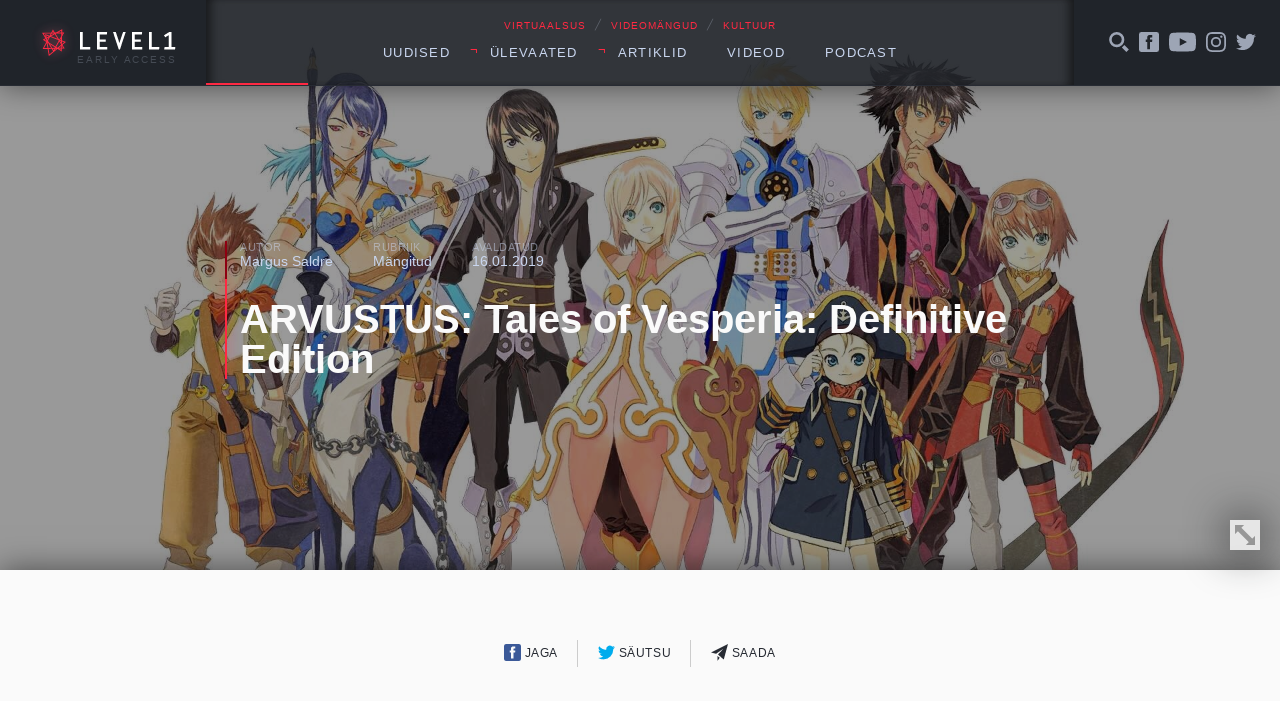

--- FILE ---
content_type: text/html; charset=UTF-8
request_url: https://level1.ee/2019/01/arvustus-tales-of-vesperia-definitive-edition/
body_size: 12950
content:
<!DOCTYPE html>
<html lang="et">
<head>
	<meta charset="UTF-8">
	

	<meta name="viewport" content="width=device-width, initial-scale=1">
	<link rel="apple-touch-icon" sizes="180x180" href="https://level1.ee/wp-content/themes/l1-jc-denton/images/favicons/apple-touch-icon.png?v=PYEqxpp0KA">
	<link rel="icon" type="image/png" href="https://level1.ee/wp-content/themes/l1-jc-denton/images/favicons/favicon-32x32.png?v=PYEqxpp0KA" sizes="32x32">
	<link rel="icon" type="image/png" href="https://level1.ee/wp-content/themes/l1-jc-denton/images/favicons/favicon-16x16.png?v=PYEqxpp0KA" sizes="16x16">
	<link rel="manifest" href="https://level1.ee/wp-content/themes/l1-jc-denton/images/favicons/manifest.json?v=PYEqxpp0KA">
	<link rel="mask-icon" href="https://level1.ee/wp-content/themes/l1-jc-denton/images/favicons/safari-pinned-tab.svg?v=PYEqxpp0KA" color="#ff2942">
	<link rel="shortcut icon" href="https://level1.ee/wp-content/themes/l1-jc-denton/images/favicons/favicon.ico?v=PYEqxpp0KA">
	<meta name="apple-mobile-web-app-title" content="Level1">
	<meta name="application-name" content="Level1">
	<meta name="msapplication-config" content="https://level1.ee/wp-content/themes/l1-jc-denton/images/favicons/browserconfig.xml?v=PYEqxpp0KA">
	<meta name="theme-color" content="#ffffff">

	<meta name='robots' content='index, follow, max-image-preview:large, max-snippet:-1, max-video-preview:-1' />

	<!-- This site is optimized with the Yoast SEO plugin v26.8 - https://yoast.com/product/yoast-seo-wordpress/ -->
	<title>ARVUSTUS: Tales of Vesperia: Definitive Edition - Level1</title>
	<link rel="canonical" href="https://level1.ee/2019/01/arvustus-tales-of-vesperia-definitive-edition/" />
	<meta property="og:locale" content="et_EE" />
	<meta property="og:type" content="article" />
	<meta property="og:title" content="ARVUSTUS: Tales of Vesperia: Definitive Edition - Level1" />
	<meta property="og:description" content="Microsofti mulluse E3 pressikonverentsi ajal sain suure üllatuse osaliseks, kui ekraanile ilmusid Estellise, Yuri, Karol ja Rita. Esimese asjana käis mu peast läbi, et kas Tales of Vesperia on taaskord Xboxi vanglas kinni ja ma ei saa seda ikka mängida, kuid peale seda nägin ma teiste platvormide logosid. Jumal tänatud! Lõpuks ometi sain ma proovida ainukest Tales [&hellip;]" />
	<meta property="og:url" content="https://level1.ee/2019/01/arvustus-tales-of-vesperia-definitive-edition/" />
	<meta property="og:site_name" content="Level1" />
	<meta property="article:publisher" content="https://www.facebook.com/level1.ee" />
	<meta property="article:author" content="Marg00se" />
	<meta property="article:published_time" content="2019-01-16T10:45:22+00:00" />
	<meta property="article:modified_time" content="2019-01-16T17:22:58+00:00" />
	<meta property="og:image" content="https://level1.ee/wp-content/uploads/2019/01/vesperia-cover.jpg" />
	<meta property="og:image:width" content="1920" />
	<meta property="og:image:height" content="1080" />
	<meta property="og:image:type" content="image/jpeg" />
	<meta name="author" content="Margus Saldre" />
	<meta name="twitter:label1" content="Written by" />
	<meta name="twitter:data1" content="Margus Saldre" />
	<meta name="twitter:label2" content="Est. reading time" />
	<meta name="twitter:data2" content="5 minutit" />
	<script type="application/ld+json" class="yoast-schema-graph">{"@context":"https://schema.org","@graph":[{"@type":"Article","@id":"https://level1.ee/2019/01/arvustus-tales-of-vesperia-definitive-edition/#article","isPartOf":{"@id":"https://level1.ee/2019/01/arvustus-tales-of-vesperia-definitive-edition/"},"author":{"name":"Margus Saldre","@id":"https://level1.ee/#/schema/person/daf9e14dc4c9aba5a2eaf1a39cfa93ad"},"headline":"ARVUSTUS: Tales of Vesperia: Definitive Edition","datePublished":"2019-01-16T10:45:22+00:00","dateModified":"2019-01-16T17:22:58+00:00","mainEntityOfPage":{"@id":"https://level1.ee/2019/01/arvustus-tales-of-vesperia-definitive-edition/"},"wordCount":964,"image":{"@id":"https://level1.ee/2019/01/arvustus-tales-of-vesperia-definitive-edition/#primaryimage"},"thumbnailUrl":"https://level1.ee/wp-content/uploads/2019/01/vesperia-cover.jpg","keywords":["bandai namco","RPG","tales of vesperia"],"articleSection":["Mängitud"],"inLanguage":"et"},{"@type":"WebPage","@id":"https://level1.ee/2019/01/arvustus-tales-of-vesperia-definitive-edition/","url":"https://level1.ee/2019/01/arvustus-tales-of-vesperia-definitive-edition/","name":"ARVUSTUS: Tales of Vesperia: Definitive Edition - Level1","isPartOf":{"@id":"https://level1.ee/#website"},"primaryImageOfPage":{"@id":"https://level1.ee/2019/01/arvustus-tales-of-vesperia-definitive-edition/#primaryimage"},"image":{"@id":"https://level1.ee/2019/01/arvustus-tales-of-vesperia-definitive-edition/#primaryimage"},"thumbnailUrl":"https://level1.ee/wp-content/uploads/2019/01/vesperia-cover.jpg","datePublished":"2019-01-16T10:45:22+00:00","dateModified":"2019-01-16T17:22:58+00:00","author":{"@id":"https://level1.ee/#/schema/person/daf9e14dc4c9aba5a2eaf1a39cfa93ad"},"inLanguage":"et","potentialAction":[{"@type":"ReadAction","target":["https://level1.ee/2019/01/arvustus-tales-of-vesperia-definitive-edition/"]}]},{"@type":"ImageObject","inLanguage":"et","@id":"https://level1.ee/2019/01/arvustus-tales-of-vesperia-definitive-edition/#primaryimage","url":"https://level1.ee/wp-content/uploads/2019/01/vesperia-cover.jpg","contentUrl":"https://level1.ee/wp-content/uploads/2019/01/vesperia-cover.jpg","width":1920,"height":1080},{"@type":"WebSite","@id":"https://level1.ee/#website","url":"https://level1.ee/","name":"Level1","description":"Virtuaalsus, videom&auml;ngud ja kultuur","potentialAction":[{"@type":"SearchAction","target":{"@type":"EntryPoint","urlTemplate":"https://level1.ee/?s={search_term_string}"},"query-input":{"@type":"PropertyValueSpecification","valueRequired":true,"valueName":"search_term_string"}}],"inLanguage":"et"},{"@type":"Person","@id":"https://level1.ee/#/schema/person/daf9e14dc4c9aba5a2eaf1a39cfa93ad","name":"Margus Saldre","image":{"@type":"ImageObject","inLanguage":"et","@id":"https://level1.ee/#/schema/person/image/","url":"https://secure.gravatar.com/avatar/0a4d6387aaac6b84a2335d5dcb322f69aefba0f1849e19614ce2cb219019e4fe?s=96&d=blank&r=g","contentUrl":"https://secure.gravatar.com/avatar/0a4d6387aaac6b84a2335d5dcb322f69aefba0f1849e19614ce2cb219019e4fe?s=96&d=blank&r=g","caption":"Margus Saldre"},"sameAs":["http://www.level1.ee","Marg00se","https://x.com/SynTroller"],"url":"https://level1.ee/author/margus/"}]}</script>
	<!-- / Yoast SEO plugin. -->


<link rel='dns-prefetch' href='//stats.wp.com' />
<link rel="alternate" title="oEmbed (JSON)" type="application/json+oembed" href="https://level1.ee/wp-json/oembed/1.0/embed?url=https%3A%2F%2Flevel1.ee%2F2019%2F01%2Farvustus-tales-of-vesperia-definitive-edition%2F" />
<link rel="alternate" title="oEmbed (XML)" type="text/xml+oembed" href="https://level1.ee/wp-json/oembed/1.0/embed?url=https%3A%2F%2Flevel1.ee%2F2019%2F01%2Farvustus-tales-of-vesperia-definitive-edition%2F&#038;format=xml" />
<style id='wp-img-auto-sizes-contain-inline-css' type='text/css'>
img:is([sizes=auto i],[sizes^="auto," i]){contain-intrinsic-size:3000px 1500px}
/*# sourceURL=wp-img-auto-sizes-contain-inline-css */
</style>
<style id='wp-emoji-styles-inline-css' type='text/css'>

	img.wp-smiley, img.emoji {
		display: inline !important;
		border: none !important;
		box-shadow: none !important;
		height: 1em !important;
		width: 1em !important;
		margin: 0 0.07em !important;
		vertical-align: -0.1em !important;
		background: none !important;
		padding: 0 !important;
	}
/*# sourceURL=wp-emoji-styles-inline-css */
</style>
<style id='wp-block-library-inline-css' type='text/css'>
:root{--wp-block-synced-color:#7a00df;--wp-block-synced-color--rgb:122,0,223;--wp-bound-block-color:var(--wp-block-synced-color);--wp-editor-canvas-background:#ddd;--wp-admin-theme-color:#007cba;--wp-admin-theme-color--rgb:0,124,186;--wp-admin-theme-color-darker-10:#006ba1;--wp-admin-theme-color-darker-10--rgb:0,107,160.5;--wp-admin-theme-color-darker-20:#005a87;--wp-admin-theme-color-darker-20--rgb:0,90,135;--wp-admin-border-width-focus:2px}@media (min-resolution:192dpi){:root{--wp-admin-border-width-focus:1.5px}}.wp-element-button{cursor:pointer}:root .has-very-light-gray-background-color{background-color:#eee}:root .has-very-dark-gray-background-color{background-color:#313131}:root .has-very-light-gray-color{color:#eee}:root .has-very-dark-gray-color{color:#313131}:root .has-vivid-green-cyan-to-vivid-cyan-blue-gradient-background{background:linear-gradient(135deg,#00d084,#0693e3)}:root .has-purple-crush-gradient-background{background:linear-gradient(135deg,#34e2e4,#4721fb 50%,#ab1dfe)}:root .has-hazy-dawn-gradient-background{background:linear-gradient(135deg,#faaca8,#dad0ec)}:root .has-subdued-olive-gradient-background{background:linear-gradient(135deg,#fafae1,#67a671)}:root .has-atomic-cream-gradient-background{background:linear-gradient(135deg,#fdd79a,#004a59)}:root .has-nightshade-gradient-background{background:linear-gradient(135deg,#330968,#31cdcf)}:root .has-midnight-gradient-background{background:linear-gradient(135deg,#020381,#2874fc)}:root{--wp--preset--font-size--normal:16px;--wp--preset--font-size--huge:42px}.has-regular-font-size{font-size:1em}.has-larger-font-size{font-size:2.625em}.has-normal-font-size{font-size:var(--wp--preset--font-size--normal)}.has-huge-font-size{font-size:var(--wp--preset--font-size--huge)}.has-text-align-center{text-align:center}.has-text-align-left{text-align:left}.has-text-align-right{text-align:right}.has-fit-text{white-space:nowrap!important}#end-resizable-editor-section{display:none}.aligncenter{clear:both}.items-justified-left{justify-content:flex-start}.items-justified-center{justify-content:center}.items-justified-right{justify-content:flex-end}.items-justified-space-between{justify-content:space-between}.screen-reader-text{border:0;clip-path:inset(50%);height:1px;margin:-1px;overflow:hidden;padding:0;position:absolute;width:1px;word-wrap:normal!important}.screen-reader-text:focus{background-color:#ddd;clip-path:none;color:#444;display:block;font-size:1em;height:auto;left:5px;line-height:normal;padding:15px 23px 14px;text-decoration:none;top:5px;width:auto;z-index:100000}html :where(.has-border-color){border-style:solid}html :where([style*=border-top-color]){border-top-style:solid}html :where([style*=border-right-color]){border-right-style:solid}html :where([style*=border-bottom-color]){border-bottom-style:solid}html :where([style*=border-left-color]){border-left-style:solid}html :where([style*=border-width]){border-style:solid}html :where([style*=border-top-width]){border-top-style:solid}html :where([style*=border-right-width]){border-right-style:solid}html :where([style*=border-bottom-width]){border-bottom-style:solid}html :where([style*=border-left-width]){border-left-style:solid}html :where(img[class*=wp-image-]){height:auto;max-width:100%}:where(figure){margin:0 0 1em}html :where(.is-position-sticky){--wp-admin--admin-bar--position-offset:var(--wp-admin--admin-bar--height,0px)}@media screen and (max-width:600px){html :where(.is-position-sticky){--wp-admin--admin-bar--position-offset:0px}}
/*wp_block_styles_on_demand_placeholder:69719ac233e6f*/
/*# sourceURL=wp-block-library-inline-css */
</style>
<style id='classic-theme-styles-inline-css' type='text/css'>
/*! This file is auto-generated */
.wp-block-button__link{color:#fff;background-color:#32373c;border-radius:9999px;box-shadow:none;text-decoration:none;padding:calc(.667em + 2px) calc(1.333em + 2px);font-size:1.125em}.wp-block-file__button{background:#32373c;color:#fff;text-decoration:none}
/*# sourceURL=/wp-includes/css/classic-themes.min.css */
</style>
<link rel='stylesheet' id='fonts-css' href='//cloud.typenetwork.com/projects/388/fontface.css/?ver=0.0.1' type='text/css' media='screen' />
<link rel='stylesheet' id='global-styles-css-css' href='https://level1.ee/wp-content/themes/l1-jc-denton/styles/css/global.css?ver=20251218' type='text/css' media='screen' />
<script type="text/javascript" src="https://level1.ee/wp-includes/js/jquery/jquery.min.js?ver=3.7.1" id="jquery-core-js"></script>
<script type="text/javascript" src="https://level1.ee/wp-includes/js/jquery/jquery-migrate.min.js?ver=3.4.1" id="jquery-migrate-js"></script>
<script type="text/javascript" src="//cdnjs.cloudflare.com/ajax/libs/fitvids/1.1.0/jquery.fitvids.min.js?ver=1.1.0" id="fitvids-js"></script>
<script type="text/javascript" src="https://level1.ee/wp-content/themes/l1-jc-denton/scripts/vendor/jquery.magnific-popup.min.js?ver=1.1.0" id="magnific-popup-js"></script>
<script type="text/javascript" src="//cdnjs.cloudflare.com/ajax/libs/jquery.sticky/1.0.3/jquery.sticky.min.js?ver=1.0.3" id="sticky-js"></script>
<script type="text/javascript" src="https://cdnjs.cloudflare.com/ajax/libs/jquery.perfect-scrollbar/0.6.13/js/perfect-scrollbar.jquery.min.js?ver=0.6.13" id="scrollbar-js"></script>
<link rel="https://api.w.org/" href="https://level1.ee/wp-json/" /><link rel="alternate" title="JSON" type="application/json" href="https://level1.ee/wp-json/wp/v2/posts/60671" /><link rel="EditURI" type="application/rsd+xml" title="RSD" href="https://level1.ee/xmlrpc.php?rsd" />
<meta name="generator" content="WordPress 6.9" />
<link rel='shortlink' href='https://level1.ee/?p=60671' />
	<style>img#wpstats{display:none}</style>
		
<!-- Meta Pixel Code -->
<script type='text/javascript'>
!function(f,b,e,v,n,t,s){if(f.fbq)return;n=f.fbq=function(){n.callMethod?
n.callMethod.apply(n,arguments):n.queue.push(arguments)};if(!f._fbq)f._fbq=n;
n.push=n;n.loaded=!0;n.version='2.0';n.queue=[];t=b.createElement(e);t.async=!0;
t.src=v;s=b.getElementsByTagName(e)[0];s.parentNode.insertBefore(t,s)}(window,
document,'script','https://connect.facebook.net/en_US/fbevents.js');
</script>
<!-- End Meta Pixel Code -->
<script type='text/javascript'>var url = window.location.origin + '?ob=open-bridge';
            fbq('set', 'openbridge', '311419892869495', url);
fbq('init', '311419892869495', {}, {
    "agent": "wordpress-6.9-4.1.5"
})</script><script type='text/javascript'>
    fbq('track', 'PageView', []);
  </script>		<style type="text/css" id="wp-custom-css">
			.facebook-responsive {
    overflow:hidden;
    padding-bottom:56.25%;
    position:relative;
    height:0;
}

.facebook-responsive iframe {
    left:0;
    top:0;
    height:100%;
    width:100%;
    position:absolute;
}

.tiled-gallery .gallery-row {
	margin: 0 auto;
}

.gallery.gallery-size-full.gallery-columns-9 .gallery-item {
	padding: 0 !important;
}

.gallery.gallery-size-full.gallery-columns-9 .gallery-item:hover {
	position: relative;
	z-index: 150;
}

.gallery.gallery-size-full.gallery-columns-9 .gallery-item .gallery-icon {
	padding-bottom: 100% !important;
	overflow: hidden;
	position: relative;
	margin: 2px;
}

.gallery.gallery-size-full.gallery-columns-9 .gallery-item .gallery-icon a {
	position: absolute;
	top: 0;
	right: 0;
	left: 0;
	bottom: 0;
}

.gallery.gallery-size-full.gallery-columns-9 .gallery-item .gallery-icon a img {
	height: 100%;
	width: 100%;
	object-fit: cover;
	object-position: center;
}

.gallery.gallery-size-full.gallery-columns-9 .gallery-item .wp-caption-text {
	display: none;
}		</style>
		</head>
	<!-- Google tag (gtag.js) -->
	<script async src="https://www.googletagmanager.com/gtag/js?id=G-2Z5B01ERCC"></script>
	<script>
	window.dataLayer = window.dataLayer || [];
	function gtag(){dataLayer.push(arguments);}
	gtag('js', new Date());

	gtag('config', 'G-2Z5B01ERCC');
	</script>
		<body class="wp-singular post-template-default single single-post postid-60671 single-format-standard wp-theme-l1-jc-denton">
	

<header class="global-header">

	<div class="wrap">
		<div class="global-header__left">

			<a href="https://level1.ee" class="global-header__logo">
				<img src="https://level1.ee/wp-content/themes/l1-jc-denton/images/level1-logo.svg" alt="Level1">
				<span title="Vajame abikäsi meie veebi arendmisel, kirjuta levelup@level1.ee">Early access</span>
			</a>

		</div>
		<!-- /.global-header__left -->

		<div class="global-header__center">
			<div>

				<div class="global-header__caption">
					<p>VIRTUAALSUS <span>╱</span> VIDEOMÄNGUD <span>╱</span> KULTUUR</p>
				</div>

				<nav class="global-header__nav"><ul id="menu-peamenuu" class=""><li id="menu-item-11200" class="menu-item menu-item-type-taxonomy menu-item-object-category menu-item-11200"><a href="https://level1.ee/rubriik/uudis/">Uudised</a></li>
<li id="menu-item-11201" class="menu-item menu-item-type-custom menu-item-object-custom menu-item-has-children menu-item-11201"><a>Ülevaated</a>
<ul class="sub-menu">
	<li id="menu-item-11202" class="menu-item menu-item-type-taxonomy menu-item-object-category current-post-ancestor current-menu-parent current-post-parent menu-item-11202"><a href="https://level1.ee/rubriik/mangitud/">Mängitud</a></li>
	<li id="menu-item-11203" class="menu-item menu-item-type-taxonomy menu-item-object-category menu-item-11203"><a href="https://level1.ee/rubriik/proovitud/">Proovitud</a></li>
</ul>
</li>
<li id="menu-item-11204" class="menu-item menu-item-type-custom menu-item-object-custom menu-item-has-children menu-item-11204"><a>Artiklid</a>
<ul class="sub-menu">
	<li id="menu-item-11205" class="menu-item menu-item-type-taxonomy menu-item-object-category menu-item-11205"><a href="https://level1.ee/rubriik/arvamus/">Arvamus</a></li>
	<li id="menu-item-11209" class="menu-item menu-item-type-taxonomy menu-item-object-post_tag menu-item-11209"><a href="https://level1.ee/tag/akadeemiline/">Akadeemiline</a></li>
	<li id="menu-item-11206" class="menu-item menu-item-type-taxonomy menu-item-object-category menu-item-11206"><a href="https://level1.ee/rubriik/intervjuu/">Intervjuu</a></li>
</ul>
</li>
<li id="menu-item-11207" class="menu-item menu-item-type-taxonomy menu-item-object-post_tag menu-item-11207"><a href="https://level1.ee/tag/video/">Videod</a></li>
<li id="menu-item-12685" class="menu-item menu-item-type-taxonomy menu-item-object-post_tag menu-item-12685"><a href="https://level1.ee/tag/podcast/">Podcast</a></li>
</ul></nav>				<button class="menu-trigger">Menüü</button>


			</div>

		</div>
		<!-- /.global-header__center -->

		<div class="global-header__right">

			<div class="global-header__alt-menu">
				<ul>
					<li>
						<a href="#" class="js-toggle-search">
							<svg class="icon">
								<use xlink:href="https://level1.ee/wp-content/themes/l1-jc-denton/images/icons/dist/icons.svg#search-icon"/>
							</svg>
						</a>
					</li>
					<li>
						<a href="https://www.facebook.com/level1.ee/">
							<svg class="icon">
								<use xlink:href="https://level1.ee/wp-content/themes/l1-jc-denton/images/icons/dist/icons.svg#facebook-icon"/>
							</svg>
						</a>
					</li>
					<li>
						<a href="https://www.youtube.com/user/level1ee">
							<svg class="icon icon--youtube">
								<use xlink:href="https://level1.ee/wp-content/themes/l1-jc-denton/images/icons/dist/icons.svg#youtube-icon"/>
							</svg>
						</a>
					</li>
					<li>
						<a href="https://www.instagram.com/level1.ee/">
							<svg class="icon">
								<use xlink:href="https://level1.ee/wp-content/themes/l1-jc-denton/images/icons/dist/icons.svg#instagram-icon"/>
							</svg>
						</a>
					</li>
					<li>
						<a href="https://twitter.com/level1ee">
							<svg class="icon">
								<use xlink:href="https://level1.ee/wp-content/themes/l1-jc-denton/images/icons/dist/icons.svg#twitter-icon"/>
							</svg>
						</a>
					</li>
					<!-- <li>
						<a href="#">
							<svg class="icon">
								<use xlink:href="https://level1.ee/wp-content/themes/l1-jc-denton/images/icons/dist/icons.svg#search-icon"/>
							</svg>
						</a>
					</li> -->
				</ul>
			</div>
			<!-- /.global-header__additional-menu -->

		</div>
		<!-- /.global-header__right -->

	</div>
	<!-- /.wrap -->

	<div class="search-dropdown">

		<form role="search" method="get" class="search-form" action="https://level1.ee/">
			<label>
				<input type="search" class="search-form__field" placeholder="Otsime mida..." value="" name="s" />
			</label>
			<input type="submit" class="search-form__submit" value="Otsi" />
		</form>

	</div>


	<div class="progressbar">
		<div class="wrap">
			<div class="global-header__progress-left"></div>
			<div class="global-header__progress-center">
				<div class="global-header__progress-container">
					<div class="global-header__progress-bar"></div>
				</div>
			</div>
			<div class="global-header__progress-right"></div>
		</div>
	</div>

</header>

<div class="main-content">



	
		<article class="single-post post-60671 post type-post status-publish format-standard has-post-thumbnail hentry category-mangitud tag-bandai-namco tag-rpg tag-tales-of-vesperia">

			<div class="single-post__header" style="background-image: url('https://level1.ee/wp-content/uploads/2019/01/vesperia-cover.jpg');">
	<div class="wrap wrap--narrow">

		<div class="post-title-block post-title-block--hero">

			<ul class="post-title-block__meta">
				<li>
					<span class="post-title-block__meta-label">Autor</span>
					<a href="https://level1.ee/author/margus/" class="post-author">
						Margus Saldre					</a>
				</li>
				<li>
					<span class="post-title-block__meta-label">Rubriik</span>
					<a href="https://level1.ee/rubriik/mangitud/" class="single-post-category" title="View all posts in Mängitud">Mängitud</a>				</li>
				<li>
					<span class="post-title-block__meta-label">Avaldatud</span>
					<time class="single-post-pubdate">16.01.2019</time>
				</li>
			</ul>

			<h1 class="post-title-block__title"><a href="https://level1.ee/2019/01/arvustus-tales-of-vesperia-definitive-edition/">ARVUSTUS: Tales of Vesperia: Definitive Edition</a></h1>
		</div>
		<!-- /.wrap -->
	</div>
	<!-- /.post-title-block -->
	<button class="single-post__header-reveal js-reveal-header">
		<svg class="icon">
			<use xlink:href="https://level1.ee/wp-content/themes/l1-jc-denton/images/icons/dist/icons.svg#enlarge-icon"/>
		</svg>
	</button>
</div>

			<div class="single-post__content">
				<div class="wrap wrap--narrow">

					
<div class="sharer">
	<ul>
		<li class="sharer__item sharer__item--fb">
			<a href="https://www.facebook.com/sharer/sharer.php?u=https://level1.ee/2019/01/arvustus-tales-of-vesperia-definitive-edition/">
				<svg class="icon">
					<use xlink:href="https://level1.ee/wp-content/themes/l1-jc-denton/images/icons/dist/icons.svg#facebook-icon"/>
				</svg>
				Jaga
			</a>
		</li>
		<li class="sharer__item sharer__item--twitter">
			<a href="https://twitter.com/intent/tweet/?text=ARVUSTUS: Tales of Vesperia: Definitive Edition&url=https://level1.ee/2019/01/arvustus-tales-of-vesperia-definitive-edition/&via=level1ee">
				<svg class="icon">
					<use xlink:href="https://level1.ee/wp-content/themes/l1-jc-denton/images/icons/dist/icons.svg#twitter-icon"/>
				</svg>
				Säutsu
			</a>
		</li>
		<li>
			<a href="mailto:?subject=Soovitus&body=https://level1.ee/2019/01/arvustus-tales-of-vesperia-definitive-edition/">
				<svg class="icon">
					<use xlink:href="https://level1.ee/wp-content/themes/l1-jc-denton/images/icons/dist/icons.svg#letter-icon"/>
				</svg>
				Saada
			</a>
		</li>
		<!-- <li>
			<a href="#" class="js-show-comments">
				<svg class="icon">
					<use xlink:href="https://level1.ee/wp-content/themes/l1-jc-denton/images/icons/dist/icons.svg#twitter-icon"/>
				</svg>
				Avalda arvamust
			</a>
		</li> -->
	</ul>
</div>

					<div class="body-content">
						<p>Microsofti mulluse E3 pressikonverentsi ajal sain suure üllatuse osaliseks, kui <a href="https://level1.ee/2018/06/tales-vesperia-tuleb-taas/">ekraanile ilmusid</a> Estellise, Yuri, Karol ja Rita.</p>
<p>Esimese asjana käis mu peast läbi, et kas <em>Tales of Vesperia</em> on taaskord Xboxi vanglas kinni ja ma ei saa seda ikka mängida, kuid peale seda nägin ma teiste platvormide logosid. Jumal tänatud! Lõpuks ometi sain ma proovida ainukest <em>Tales of</em> seeria teost, mida ma polnud kordagi mänginud.</p>
<p><iframe title="Tales Of Vesperia Definitive Edition - SWITCH/PS4/XB1/PC (E3 Announcement Trailer)" width="500" height="281" src="https://www.youtube.com/embed/IzO3KXVQrtw?feature=oembed" frameborder="0" allow="accelerometer; autoplay; clipboard-write; encrypted-media; gyroscope; picture-in-picture; web-share" referrerpolicy="strict-origin-when-cross-origin" allowfullscreen></iframe></p>
<aside class="quote quote--pullquote pullquote--left"><blockquote>Lugu on hea tempoga ning seda aitavad kanda tugevalt kirjutatud tegelased</blockquote></aside>
<p><em>Tales of Vesperia</em> laseb mängijatel jälgida Yuri Lowelli ja tema sõprade seiklusi läbi terve Terca Lumireisi nimelise kontinendi. Kõik algab ühe vargusega – linnadele energiat andva maagilise kivi blastia näppab ära mingi maag. Juhuse tahtel satub Yuri tänu sellele koos lossist põgenenud printsessiga suurele rännakule, kus nad kohtuvad mitmete huvitavate tegelastega, kelle hulka kuuluvad <strong>piibuga koer</strong> (väga oluline!), teadlane, noor gildiliige ja vana gildiliige, Yuri endine rüütlist kamraad, piraadineiu ning blastiat hävitav sekspommist draakonilausuja. Lugu ise pole ehk teose kõige tugevaim külg, kuid on hea tempoga ning seda aitavad kanda tugevalt kirjutatud tegelased ja ülihea audiovisuaalne külg.</p>
<p>Mäng omab suhteliselt huvitavat võitlussüsteemi. Lahingusse sattudes on korraga ekraanil neli tegelast mängija tiimist ja mingi ports vaenlasi. Reaalajas lahing on veidike teistsugune kui tavapärastel JRPG mängudel.Igal tegelasel on mingi kindel arv TP-nimelisi punkte, mis võimaldavad rünnakuid sooritada. Punkte on mängijal pruukimiseks meeletus hunnikus, aga kasutades erivõimeid, nimega Artes, kaovad need üpriski kiirelt. Seetõttu tuleb segada tavarünnakute ruuduklõpsimine Artesi nuppudega, et luua kombosid kas üksi või koos oma kaaslastega, kelle taktikaid ja lahingustiile on võimalik muuta vastavalt vajadusele kasvõi keset lahingut.</p>
<aside class="quote quote--pullquote pullquote--right"><blockquote>Tegelaste omavaheline dünaamika on absoluutselt fantastiline</blockquote></aside>
<p>Liiga palju vaenlasi ja boss tekitab neid ainult juurde? Paari nupuvajutusega saab kaks enda tiimiliiget panna bossi ründama, samal ajal kui mängija kontrollitav karakter koos kaaslasega tegelevad väiksemate käsilastega. Tegemist on ääretult mõnusa lahingusüsteemiga, mis uuemates <em>Tales of </em>teostes asendati igavama nupuklõpsimisega (ma vaatan sinu otsa, <em>Tales of Berseria</em>).</p>
<figure id="attachment_60680" aria-describedby="caption-attachment-60680" style="width: 1500px" class="wp-caption aligncenter"><img fetchpriority="high" decoding="async" class="wp-image-60680" src="http://level1.ee/wp-content/uploads/2019/01/Tales-of-Vesperia-Definitive-Edition-release-date-1280x720.jpg" alt="" width="1500" height="844" srcset="https://level1.ee/wp-content/uploads/2019/01/Tales-of-Vesperia-Definitive-Edition-release-date-1280x720.jpg 1280w, https://level1.ee/wp-content/uploads/2019/01/Tales-of-Vesperia-Definitive-Edition-release-date-640x360.jpg 640w, https://level1.ee/wp-content/uploads/2019/01/Tales-of-Vesperia-Definitive-Edition-release-date-768x432.jpg 768w, https://level1.ee/wp-content/uploads/2019/01/Tales-of-Vesperia-Definitive-Edition-release-date-1067x600.jpg 1067w, https://level1.ee/wp-content/uploads/2019/01/Tales-of-Vesperia-Definitive-Edition-release-date.jpg 1920w" sizes="(max-width: 1500px) 100vw, 1500px" /><figcaption id="caption-attachment-60680" class="wp-caption-text">Lahinguekraanid näevad välja säärased. Vasakul pool olev riba tähistab ülisuperhüpermegavõimet teha lubavat mõõdik.</figcaption></figure>
<p>Erinevad alad on visuaalselt fantastilised, mitmekülgsed ning pungil täis erinevaid tegevusi. Näiteks on pea igas suures linnas võimalik leida superkokk, kes õpetab mängijat boonuseid andvaid toite tegema. Konks seisneb aga selles, et  köögivõlur on end oskuslikult ära maskeerinud – kord on ta hiiglaslik ananass, teine kord suvaline kala sadamas. Terve Terca Lumireis on täidetud väikeste lahedate koobaste, suurte linnade, kõrbete, džunglite ja metsadega, mis lisavad teosesse variatsiooni ning avastamisrõõmu. Minu isiklike lemmikute hulgas oli üks mahajäetud piraadilaev, mis oli kohutavalt kõhe ning täidetud nähtamatute vaenlastega, keda näeb ainult seintel olevatest peeglitest.</p>
<aside class="quote quote--pullquote "><blockquote>Oli palju momente, mil olin pisarateni naermas</blockquote></aside>
<p>Kuna tegemist on algselt PlayStation 3 peal ilmunud teose uusversiooniga, on mängitavad ka eelnimetatud piraat Patty ja Yuri sõber Flynn. Kõiki karaktereid saadavad omad taustalood ning läbi mineviku on hea näha nende arengut loo käigus. Näiteks õpib terve oma elu lossiseinte vahel elanud Estellise ise otsuseid langetama (mis lõppeb enamasti sellega, et ülejäänud seltskond peab oma päris eesmärgi täitmise asemel kõrvalisi pisiprobleeme lahendama). Tegelaste omavaheline dünaamika on absoluutselt fantastiline. <em>Tales of </em>seeriale omased vaheklipid annavad loole ja tegelastele meeletus koguses sügavust juurde, olles samal ajal humoorikad. Oli palju momente, mil olin pisarateni naermas, eriti kui tegelased norisid pidevalt Raveni (ehk selle ennist mainitud vana gildiliikme) kallal.</p>
<figure id="attachment_60682" aria-describedby="caption-attachment-60682" style="width: 1500px" class="wp-caption aligncenter"><img decoding="async" class="wp-image-60682" src="http://level1.ee/wp-content/uploads/2019/01/talesvesperia_2521773b-1280x720.jpg" alt="" width="1500" height="844" srcset="https://level1.ee/wp-content/uploads/2019/01/talesvesperia_2521773b-1280x720.jpg 1280w, https://level1.ee/wp-content/uploads/2019/01/talesvesperia_2521773b-640x360.jpg 640w, https://level1.ee/wp-content/uploads/2019/01/talesvesperia_2521773b-768x432.jpg 768w, https://level1.ee/wp-content/uploads/2019/01/talesvesperia_2521773b-1067x600.jpg 1067w, https://level1.ee/wp-content/uploads/2019/01/talesvesperia_2521773b.jpg 1920w" sizes="(max-width: 1500px) 100vw, 1500px" /><figcaption id="caption-attachment-60682" class="wp-caption-text">Linnades on võimalik puhata, asju osta või neid sünteesida ning korjata üles infot ja kõrvalmissioone.</figcaption></figure>
<p>Mainimist väärib ka fakt, et teoses on olemas nii inglis- kui ka jaapanikeelne dublaaž. Tähelepanu on pööratud pisematelegi detailidele, nagu näiteks asjaolu, et mängu tunnusmeloodia vahetub vastavalt keelele. Jaapani dublaažis <em>Vesperiat</em> nautides kõlab Bonnie Pinki sisselauldud „Ring a Bell“ jaapani keeles, ingliskeelse dubleeringuga on laul aga, noh, inglise keeles. Imestan, et Bandai Namco selle lokalisatsioonist läbi suutis suruda, arvestades fakti, et <em>Tales of Zestiria </em>lääne versioonist eemaldati vokaalid absoluutselt (sest bänd Superfly on Warner Musicu püünises kinni) ja <em>Tales of Berseria </em>oli ainult jaapanikeelse tunnusmeloodiaga (ei usu, et Flow laulaks kunagi oma laule muus keeles sisse).</p>
<aside class="quote quote--pullquote "><blockquote><em>Tales of Vesperia</em> siiani parim <em>Tales of</em> seeria mäng, mida olen kogenud</blockquote></aside>
<p>Negatiivseid elemente on teoses vähe. Mäng näeb väga hea välja, tegelaste mudelid on huvitavalt tehtud ja meenutavad <em>chibilikke</em> kujukesi, linnad ja koopad on ülimalt detailsed ning Ufotable stuudio animeeritud vaheklipid on vapustava kvaliteediga. Küll aga esines kohati imelikke kaadrisageduslanguseid, ent seda ainult kahes suuremas linnas. Ülejäänud ajast jooksis mäng stabiilselt 60 kaadrit sekundis.</p>
<figure id="attachment_61365" aria-describedby="caption-attachment-61365" style="width: 1500px" class="wp-caption aligncenter"><img loading="lazy" decoding="async" class="wp-image-61365 size-full" src="http://level1.ee/wp-content/uploads/2019/01/Tales-of-Vesperia.jpg" alt="" width="1500" height="843" srcset="https://level1.ee/wp-content/uploads/2019/01/Tales-of-Vesperia.jpg 1500w, https://level1.ee/wp-content/uploads/2019/01/Tales-of-Vesperia-640x360.jpg 640w, https://level1.ee/wp-content/uploads/2019/01/Tales-of-Vesperia-768x432.jpg 768w, https://level1.ee/wp-content/uploads/2019/01/Tales-of-Vesperia-1280x720.jpg 1280w, https://level1.ee/wp-content/uploads/2019/01/Tales-of-Vesperia-1067x600.jpg 1067w" sizes="auto, (max-width: 1500px) 100vw, 1500px" /><figcaption id="caption-attachment-61365" class="wp-caption-text">Maailm on ilus, värviline ja mitmekülgne.</figcaption></figure>
<p>Vaatamata kohati nõrgale loole (mis üleüldiselt on siiski väga hea), on <em>Tales of Vesperia</em> siiani parim <em>Tales of </em>seeria mäng, mida olen kogenud. Mul on hea meel, et lõpuks ometi saavad seda mängida kõik, mitte ainult Xboxi omanikud või Jaapanist PS3 versiooni importinud isikud. Fenomenaalsed tegelased, ülimalt hea heliriba ning aegumatud visuaalid teevad <em>Tales of Vesperia: Definitive Editionist</em> juba ühe tugevaima uusversiooni alanud aastal.</p>
<p>Oma arvustuse lõpetan aga nostalgilise meenutusega ajast, mil Bandai Namco ütles just selle mängu lokaliseerimisele ei:</p>
<blockquote class="twitter-tweet" data-width="500" data-dnt="true">
<p lang="en" dir="ltr"><a href="https://twitter.com/Baffan?ref_src=twsrc%5Etfw">@Baffan</a> yeah not that one</p>
<p>&mdash; Bandai Namco Europe (@BandaiNamcoEU) <a href="https://twitter.com/BandaiNamcoEU/status/648515012449972224?ref_src=twsrc%5Etfw">September 28, 2015</a></p></blockquote>
<p><script async src="https://platform.twitter.com/widgets.js" charset="utf-8"></script></p>
					</div>
					<!-- /.body-content -->



					<div class="tags">
						<ul><li><a href="https://level1.ee/tag/bandai-namco/" rel="tag">bandai namco</a></li><li><a href="https://level1.ee/tag/rpg/" rel="tag">RPG</a></li><li><a href="https://level1.ee/tag/tales-of-vesperia/" rel="tag">tales of vesperia</a></li></ul>					</div>


				</div>
				<!-- /.wrap -->

				<div class="single-read-next">
	<div class="wrap">

		
		
					
			<div class="single-read-next__next-post">
				<h3 class="single-read-next__label">Loe järgmisena →</h3>

				<a href="https://level1.ee/2026/01/leho-top-10-manguootust-aastast-2026/">
					<h4 class="single-read-next__next-post__title">Leho TOP 10 mänguootust aastast 2026</h4>

					<div class="single-read-next__next-post__excerpt">
						<p>Ma ju ütlesin – minu oodatuimate edetabelid on ära neetud! Minu listi sattumine seab nii mõnegi ilmumise ohtu, nii et olge hoiatatud! Vaatame korra tagasi kasvõi mu 2025. aasta kõige kärsitumalt oodatutele. MOUSE: P.I. For Hire lükati taas edasi, 2026. aasta märtsi. Keerulise arendusperioodiga Perfect …</p>
					</div>

				</a>

			</div> <!-- .single-read-next__next-post -->

						
		
		<div class="single-read-next__latest-posts">
			<h3 class="single-read-next__label">Värske ⚡</h3>

			
			
			
			<div class="latest-news">
				<ul>
					
					<li class="latest-news__item">
						<a href="https://level1.ee/2026/01/aoc-agon-ag276qzd-taisvaartuslik-qhd-oled-monitor/">
							<article>
								<time class="latest-news__item-pubdate">1601</time>
								<h4 class="latest-news__item-title">AOC AGON AG276QZD – täisväärtuslik QHD OLED monitor</h4>

								<div class="latest-news__item-excerpt">

									<p>AOC on oma AGON brändiga olnud mängurimonitoride turul aastaid usaldusväärne nimi. Neile saab alati kindel …</p>
								</div>

							</article>
						</a>
					</li>

					
					<li class="latest-news__item">
						<a href="https://level1.ee/2026/01/teine-tase-562-x-andri-ja-allani-lemmikmangud-aastal-2025/">
							<article>
								<time class="latest-news__item-pubdate">1501</time>
								<h4 class="latest-news__item-title">Teine Tase 562 × Andri ja Allani lemmikmängud aastal 2025</h4>

								<div class="latest-news__item-excerpt">

									<p>Lõpuks ometi on kõik kolm saatejuhti taaskord samal ajal stuudiosse sattunud. Et see haruldane võimalus …</p>
								</div>

							</article>
						</a>
					</li>

					
					<li class="latest-news__item">
						<a href="https://level1.ee/2026/01/gert-liivaste-top-9-mangu-aastal-2025/">
							<article>
								<time class="latest-news__item-pubdate">0901</time>
								<h4 class="latest-news__item-title">Gert Liivaste TOP 9 mängu aastal 2025</h4>

								<div class="latest-news__item-excerpt">

									<p>2025 oli minu jaoks märgiline mänguaasta ja mitte mängude pärast (neid ilmub igal aastal küllaga), …</p>
								</div>

							</article>
						</a>
					</li>

									</ul>
			</div> <!-- latest-news -->

			
		
		</div> <!-- single-read-next__latest-posts -->
	</div>
	<!-- /.wrap -->
</div> <!-- single-read-next -->

			</div>
			<!-- /.single-post__content -->

		</article>

	
		
	




</div>
<!-- /.main-content -->

<footer class="global-footer">
	<div class="wrap">
		<div class="global-footer__content">
			<div class="global-footer__hosting">
				<span>Veebimajutuse partner</span>
				<a href="https://www.zone.ee" target="_blank" rel="noopener noreferrer" title="Zone.ee - meie hostingupartner">
					<img src="https://level1.ee/wp-content/themes/l1-jc-denton/images/zone-logo.svg" alt="Zone.ee" class="global-footer__zone-logo">
				</a>
			</div>
		</div>
	</div>
</footer>

<script type="speculationrules">
{"prefetch":[{"source":"document","where":{"and":[{"href_matches":"/*"},{"not":{"href_matches":["/wp-*.php","/wp-admin/*","/wp-content/uploads/*","/wp-content/*","/wp-content/plugins/*","/wp-content/themes/l1-jc-denton/*","/*\\?(.+)"]}},{"not":{"selector_matches":"a[rel~=\"nofollow\"]"}},{"not":{"selector_matches":".no-prefetch, .no-prefetch a"}}]},"eagerness":"conservative"}]}
</script>
    <!-- Meta Pixel Event Code -->
    <script type='text/javascript'>
        document.addEventListener( 'wpcf7mailsent', function( event ) {
        if( "fb_pxl_code" in event.detail.apiResponse){
            eval(event.detail.apiResponse.fb_pxl_code);
        }
        }, false );
    </script>
    <!-- End Meta Pixel Event Code -->
        <div id='fb-pxl-ajax-code'></div><script type="text/javascript" src="https://level1.ee/wp-content/themes/l1-jc-denton/scripts/main.js?ver=20170601" id="global-scripts-js-js"></script>
<script type="text/javascript" id="jetpack-stats-js-before">
/* <![CDATA[ */
_stq = window._stq || [];
_stq.push([ "view", {"v":"ext","blog":"103210429","post":"60671","tz":"2","srv":"level1.ee","j":"1:15.4"} ]);
_stq.push([ "clickTrackerInit", "103210429", "60671" ]);
//# sourceURL=jetpack-stats-js-before
/* ]]> */
</script>
<script type="text/javascript" src="https://stats.wp.com/e-202604.js" id="jetpack-stats-js" defer="defer" data-wp-strategy="defer"></script>
<script id="wp-emoji-settings" type="application/json">
{"baseUrl":"https://s.w.org/images/core/emoji/17.0.2/72x72/","ext":".png","svgUrl":"https://s.w.org/images/core/emoji/17.0.2/svg/","svgExt":".svg","source":{"concatemoji":"https://level1.ee/wp-includes/js/wp-emoji-release.min.js?ver=6.9"}}
</script>
<script type="module">
/* <![CDATA[ */
/*! This file is auto-generated */
const a=JSON.parse(document.getElementById("wp-emoji-settings").textContent),o=(window._wpemojiSettings=a,"wpEmojiSettingsSupports"),s=["flag","emoji"];function i(e){try{var t={supportTests:e,timestamp:(new Date).valueOf()};sessionStorage.setItem(o,JSON.stringify(t))}catch(e){}}function c(e,t,n){e.clearRect(0,0,e.canvas.width,e.canvas.height),e.fillText(t,0,0);t=new Uint32Array(e.getImageData(0,0,e.canvas.width,e.canvas.height).data);e.clearRect(0,0,e.canvas.width,e.canvas.height),e.fillText(n,0,0);const a=new Uint32Array(e.getImageData(0,0,e.canvas.width,e.canvas.height).data);return t.every((e,t)=>e===a[t])}function p(e,t){e.clearRect(0,0,e.canvas.width,e.canvas.height),e.fillText(t,0,0);var n=e.getImageData(16,16,1,1);for(let e=0;e<n.data.length;e++)if(0!==n.data[e])return!1;return!0}function u(e,t,n,a){switch(t){case"flag":return n(e,"\ud83c\udff3\ufe0f\u200d\u26a7\ufe0f","\ud83c\udff3\ufe0f\u200b\u26a7\ufe0f")?!1:!n(e,"\ud83c\udde8\ud83c\uddf6","\ud83c\udde8\u200b\ud83c\uddf6")&&!n(e,"\ud83c\udff4\udb40\udc67\udb40\udc62\udb40\udc65\udb40\udc6e\udb40\udc67\udb40\udc7f","\ud83c\udff4\u200b\udb40\udc67\u200b\udb40\udc62\u200b\udb40\udc65\u200b\udb40\udc6e\u200b\udb40\udc67\u200b\udb40\udc7f");case"emoji":return!a(e,"\ud83e\u1fac8")}return!1}function f(e,t,n,a){let r;const o=(r="undefined"!=typeof WorkerGlobalScope&&self instanceof WorkerGlobalScope?new OffscreenCanvas(300,150):document.createElement("canvas")).getContext("2d",{willReadFrequently:!0}),s=(o.textBaseline="top",o.font="600 32px Arial",{});return e.forEach(e=>{s[e]=t(o,e,n,a)}),s}function r(e){var t=document.createElement("script");t.src=e,t.defer=!0,document.head.appendChild(t)}a.supports={everything:!0,everythingExceptFlag:!0},new Promise(t=>{let n=function(){try{var e=JSON.parse(sessionStorage.getItem(o));if("object"==typeof e&&"number"==typeof e.timestamp&&(new Date).valueOf()<e.timestamp+604800&&"object"==typeof e.supportTests)return e.supportTests}catch(e){}return null}();if(!n){if("undefined"!=typeof Worker&&"undefined"!=typeof OffscreenCanvas&&"undefined"!=typeof URL&&URL.createObjectURL&&"undefined"!=typeof Blob)try{var e="postMessage("+f.toString()+"("+[JSON.stringify(s),u.toString(),c.toString(),p.toString()].join(",")+"));",a=new Blob([e],{type:"text/javascript"});const r=new Worker(URL.createObjectURL(a),{name:"wpTestEmojiSupports"});return void(r.onmessage=e=>{i(n=e.data),r.terminate(),t(n)})}catch(e){}i(n=f(s,u,c,p))}t(n)}).then(e=>{for(const n in e)a.supports[n]=e[n],a.supports.everything=a.supports.everything&&a.supports[n],"flag"!==n&&(a.supports.everythingExceptFlag=a.supports.everythingExceptFlag&&a.supports[n]);var t;a.supports.everythingExceptFlag=a.supports.everythingExceptFlag&&!a.supports.flag,a.supports.everything||((t=a.source||{}).concatemoji?r(t.concatemoji):t.wpemoji&&t.twemoji&&(r(t.twemoji),r(t.wpemoji)))});
//# sourceURL=https://level1.ee/wp-includes/js/wp-emoji-loader.min.js
/* ]]> */
</script>
</body>
</html>
